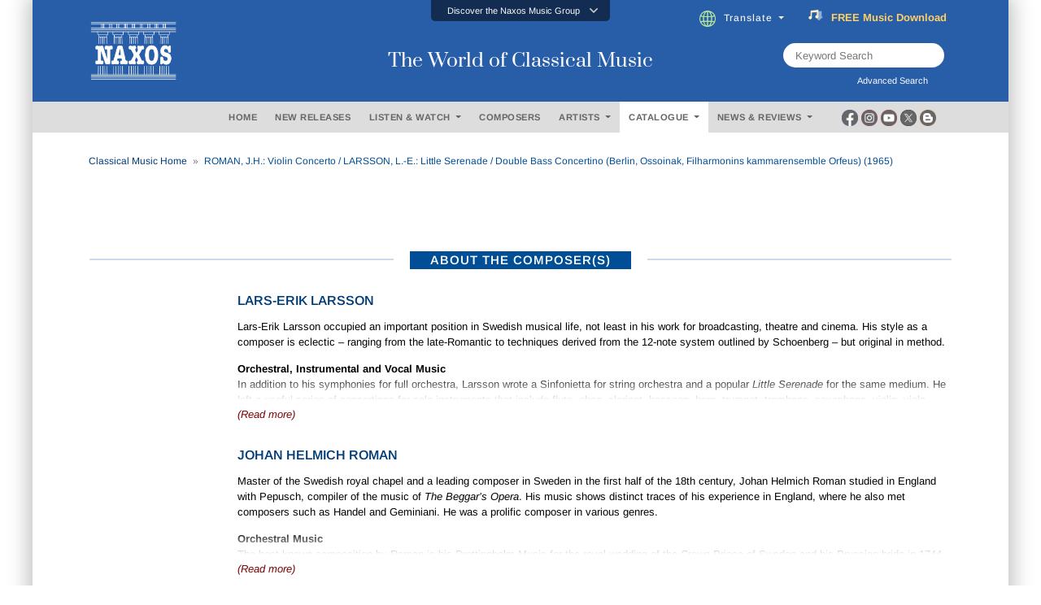

--- FILE ---
content_type: text/html; charset=utf-8
request_url: https://www.naxos.com/CatalogueDetail/GetAlbumTitle
body_size: 399
content:
ROMAN, J.H.: Violin Concerto / LARSSON, L.-E.: Little Serenade / Double Bass Concertino (Berlin, Ossoinak, Filharmonins kammarensemble Orfeus) (1965)

--- FILE ---
content_type: text/html; charset=utf-8
request_url: https://www.naxos.com/CatalogueDetail/GetContentAlbumAboutPerson
body_size: 1894
content:
<div id="div-person-artist" class="col-md-12 spaces">  <div class="row">    <div class="col-md-12">      <div class="flex-divider spaces10 mini-divide" id="headingOne3">        <div><label class="lines"></label></div>        <div style="width:auto;"><label for="" class="lbl-divider">ABOUT THE COMPOSER(S)</label></div>        <div><label class="lines"></label></div>      </div>      <div class="spaces10" id="headingOne2" style="border:none;">        <div class="bg-ttl">          <label for="" class="lbl-divider" style="margin:0px;padding-left:3px;padding-right:3px;">ABOUT THE COMPOSER(S)</label>        </div>      </div>    </div>  </div><div class="row pt10">  <div class="col-md-2">    <center>    </center>  </div>  <div class="col-md-10">    <div class="flex-popular" style="padding-bottom:20px;">      <div class="text-uppercase">        <a href="/Bio/Person/LarsErik_Larsson/21855">Lars-Erik Larsson</a>      </div>      <div class="toggle-fade-4"><div style="all:revert;"><div class="blurb-style"><p>Lars-Erik Larsson occupied an important position in  Swedish musical life, not least in his work for broadcasting, theatre and  cinema. His style as a composer is eclectic &ndash; ranging from the late-Romantic to  techniques derived from the 12-note system outlined by Schoenberg &ndash; but  original in method.</p>
<p><strong>Orchestral, Instrumental and Vocal Music </strong> <br>
  In  addition to his symphonies for full orchestra, Larsson wrote a Sinfonietta for  string orchestra and a popular <em>Little Serenade </em>for the same medium. He  left a useful series of concertinos for solo instruments that include flute,  oboe, clarinet, bassoon, horn, trumpet, trombone, saxophone, violin, viola,  cello, double bass and piano. His <em>Pastoral Suite </em>is derived from a work  that included a spoken text, an element exemplified in his 1940 <em>God in  Disguise </em>for speaker, soloists, chorus and orchestra.</p>
</div></div></div><a href="/Bio/Person/LarsErik_Larsson/21855" class="text-normal fweight400 fsize13 lbl-more"><em>(Read more)</em></a>    </div>  </div></div><div class="row pt10">  <div class="col-md-2">    <center>    </center>  </div>  <div class="col-md-10">    <div class="flex-popular" style="padding-bottom:20px;">      <div class="text-uppercase">        <a href="/Bio/Person/Johan_Helmich_Roman/26305">Johan Helmich Roman</a>      </div>      <div class="toggle-fade-4"><div style="all:revert;"><div class="blurb-style"><p>Master  of the Swedish royal chapel and a leading composer in Sweden in the first half  of the 18th century, Johan Helmich Roman studied in England with Pepusch,  compiler of the music of <em>The Beggar&rsquo;s Opera</em>. His music shows distinct  traces of his experience in England, where he also met composers such as Handel  and Geminiani. He was a prolific composer in various genres.</p>
<p><strong>Orchestral  Music</strong> <br>
  The best-known composition by Roman is his Drottingholm Music  for the royal wedding of the Crown Prince of Sweden and his Prussian bride in  1744. Other surviving music includes sinfonias, concertos, suites and  overtures.</p>
<p><strong>Chamber Music </strong> <br>
  Roman&rsquo;s chamber music includes flute sonatas and trio sonatas,  characteristic of the transitional style current in the middle of the 18th  century.</p>
</div></div></div><a href="/Bio/Person/Johan_Helmich_Roman/26305" class="text-normal fweight400 fsize13 lbl-more"><em>(Read more)</em></a>    </div>  </div></div></div><!-- persons duration 1.0970912 seconds -->